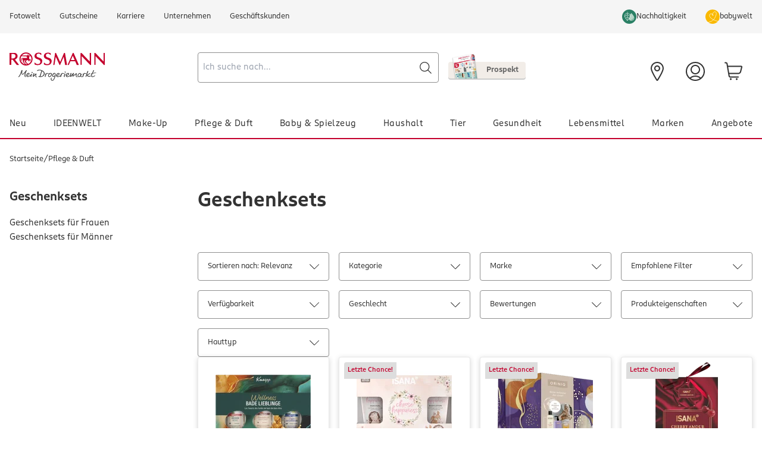

--- FILE ---
content_type: application/javascript; charset=UTF-8
request_url: https://www.rossmann.de/_next/static/chunks/1001-53de5e5907cd2d05.js
body_size: 1383
content:
(self.webpackChunk_N_E=self.webpackChunk_N_E||[]).push([[1001],{7643:(e,t,n)=>{var r=0/0,i=/^\s+|\s+$/g,u=/^[-+]0x[0-9a-f]+$/i,o=/^0b[01]+$/i,a=/^0o[0-7]+$/i,c=parseInt,s="object"==typeof n.g&&n.g&&n.g.Object===Object&&n.g,l="object"==typeof self&&self&&self.Object===Object&&self,f=s||l||Function("return this")(),d=Object.prototype.toString,v=Math.max,y=Math.min,p=function(){return f.Date.now()};function g(e){var t=typeof e;return!!e&&("object"==t||"function"==t)}function b(e){if("number"==typeof e)return e;if("symbol"==typeof(t=e)||t&&"object"==typeof t&&"[object Symbol]"==d.call(t))return r;if(g(e)){var t,n="function"==typeof e.valueOf?e.valueOf():e;e=g(n)?n+"":n}if("string"!=typeof e)return 0===e?e:+e;e=e.replace(i,"");var s=o.test(e);return s||a.test(e)?c(e.slice(2),s?2:8):u.test(e)?r:+e}e.exports=function(e,t,n){var r,i,u,o,a,c,s=0,l=!1,f=!1,d=!0;if("function"!=typeof e)throw TypeError("Expected a function");function h(t){var n=r,u=i;return r=i=void 0,s=t,o=e.apply(u,n)}function w(e){var n=e-c,r=e-s;return void 0===c||n>=t||n<0||f&&r>=u}function m(){var e,n,r,i=p();if(w(i))return E(i);a=setTimeout(m,(e=i-c,n=i-s,r=t-e,f?y(r,u-n):r))}function E(e){return(a=void 0,d&&r)?h(e):(r=i=void 0,o)}function L(){var e,n=p(),u=w(n);if(r=arguments,i=this,c=n,u){if(void 0===a)return s=e=c,a=setTimeout(m,t),l?h(e):o;if(f)return a=setTimeout(m,t),h(c)}return void 0===a&&(a=setTimeout(m,t)),o}return t=b(t)||0,g(n)&&(l=!!n.leading,u=(f="maxWait"in n)?v(b(n.maxWait)||0,t):u,d="trailing"in n?!!n.trailing:d),L.cancel=function(){void 0!==a&&clearTimeout(a),s=0,r=c=i=a=void 0},L.flush=function(){return void 0===a?o:E(p())},L}},41001:(e,t,n)=>{"use strict";n.d(t,{$$:()=>a,BL:()=>d,Cj:()=>o,ML:()=>u,Ub:()=>f});var r=n(81209);n(7643);var i="undefined"!=typeof window?r.useLayoutEffect:r.useEffect;function u(e,t,n,u){let o=(0,r.useRef)(t);i(()=>{o.current=t},[t]),(0,r.useEffect)(()=>{let t=(null==n?void 0:n.current)??window;if(!(t&&t.addEventListener))return;let r=e=>{o.current(e)};return t.addEventListener(e,r,u),()=>{t.removeEventListener(e,r,u)}},[e,n,u])}function o(){let[e,t]=(0,r.useState)(null);return[e,(0,r.useCallback)(async e=>{if(!(null==navigator?void 0:navigator.clipboard))return console.warn("Clipboard not supported"),!1;try{return await navigator.clipboard.writeText(e),t(e),!0}catch(e){return console.warn("Copy failed",e),t(null),!1}},[])]}function a(e,t){let n=(0,r.useRef)(e);i(()=>{n.current=e},[e]),(0,r.useEffect)(()=>{if(null===t)return;let e=setInterval(()=>{n.current()},t);return()=>{clearInterval(e)}},[t])}function c(e){let t=useRef(()=>{throw Error("Cannot call an event handler while rendering.")});return i(()=>{t.current=e},[e]),useCallback((...e)=>{var n;return null==(n=t.current)?void 0:n.call(t,...e)},[t])}var s="undefined"==typeof window,l="undefined"==typeof window;function f(e,{defaultValue:t=!1,initializeWithValue:n=!0}={}){let u=e=>l?t:window.matchMedia(e).matches,[o,a]=(0,r.useState)(()=>n?u(e):t);function c(){a(u(e))}return i(()=>{let t=window.matchMedia(e);return c(),t.addListener?t.addListener(c):t.addEventListener("change",c),()=>{t.removeListener?t.removeListener(c):t.removeEventListener("change",c)}},[e]),o}function d({threshold:e=0,root:t=null,rootMargin:n="0%",freezeOnceVisible:i=!1,initialIsIntersecting:u=!1,onChange:o}={}){var a;let[c,s]=(0,r.useState)(null),[l,f]=(0,r.useState)(()=>({isIntersecting:u,entry:void 0})),v=(0,r.useRef)();v.current=o;let y=(null==(a=l.entry)?void 0:a.isIntersecting)&&i;(0,r.useEffect)(()=>{let r;if(!c||!("IntersectionObserver"in window)||y)return;let u=new IntersectionObserver(e=>{let t=Array.isArray(u.thresholds)?u.thresholds:[u.thresholds];e.forEach(e=>{let n=e.isIntersecting&&t.some(t=>e.intersectionRatio>=t);f({isIntersecting:n,entry:e}),v.current&&v.current(n,e),n&&i&&r&&(r(),r=void 0)})},{threshold:e,root:t,rootMargin:n});return u.observe(c),()=>{u.disconnect()}},[c,JSON.stringify(e),t,n,y,i]);let p=(0,r.useRef)(null);(0,r.useEffect)(()=>{var e;c||null==(e=l.entry)||!e.target||i||y||p.current===l.entry.target||(p.current=l.entry.target,f({isIntersecting:u,entry:void 0}))},[c,l.entry,i,y,u]);let g=[s,!!l.isIntersecting,l.entry];return g.ref=g[0],g.isIntersecting=g[1],g.entry=g[2],g}}}]);